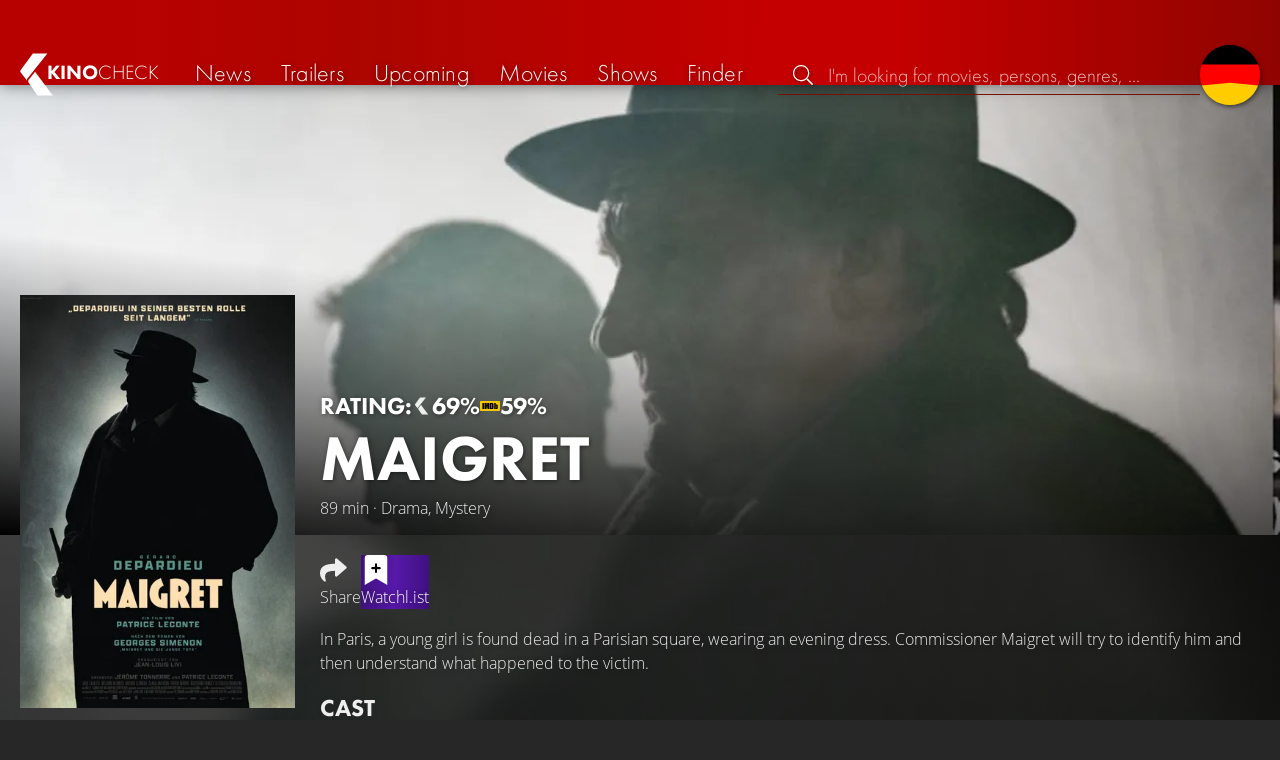

--- FILE ---
content_type: text/html; charset=UTF-8
request_url: https://kinocheck.com/movie/wwv/maigret
body_size: 5563
content:
<!DOCTYPE html>
<html lang="en">
<head>
<title>Maigret Movie Information &amp; Trailers | KinoCheck</title>
<meta charset="utf-8">
<meta name="HandheldFriendly" content="true">
<meta name="MobileOptimized" content="true">
<meta name="apple-mobile-web-app-status-bar-style" content="#A81010">
<meta name="author" content="KinoCheck">
<meta name="description" content="All Maigret trailers, news and movie details. In Paris, a young girl is found dead in a Parisian square, wearing an evening dress ..." id="m_d">
<meta name="locale" content="en_US">
<meta name="mobile-web-app-capable" content="yes">
<meta name="robots" content="max-snippet:-1, max-image-preview:large, max-video-preview:-1">
<meta name="theme-color" content="#A81010">
<meta name="twitter:card" content="summary">
<meta name="twitter:description" content="All Maigret trailers, news and movie details. In Paris, a young girl is found dead in a Parisian square, wearing an evening dress ..." id="tw_d">
<meta name="twitter:image" content="https://cdn.kinocheck.com/i/w=1200/hjx7grhoag.jpg" id="tw_i">
<meta name="twitter:site" content="@KinoCheck">
<meta name="twitter:title" content="Maigret" id="tw_t">
<meta name="viewport" content="height=device-height, width=device-width, initial-scale=1, minimum-scale=1.0, maximum-scale=5.0">
<meta property="article:author" content="KinoCheck">
<meta property="fb:app_id" content="1164815426866440">
<meta property="og:description" content="All Maigret trailers, news and movie details. In Paris, a young girl is found dead in a Parisian square, wearing an evening dress ..." id="og_d">
<meta property="og:image" content="https://cdn.kinocheck.com/i/w=1200/hjx7grhoag.jpg" id="og_i">
<meta property="og:locale" content="en_US">
<meta property="og:site_name" content="KinoCheck">
<meta property="og:title" content="Maigret" id="og_t">
<meta property="og:type" content="article">
<meta property="og:url" content="/movie/wwv/maigret" id="og_u">
<link rel="alternate" hreflang="de" href="https://kinocheck.de/film/wwv/maigret-2023" id="l_a_de">
<link rel="apple-touch-icon" sizes="192x192" href="/images/fav.png">
<link rel="canonical" href="https://kinocheck.com/movie/wwv/maigret" id="l_c">
<link rel="icon" type="image/png" sizes="192x192" href="/images/fav.png">
<link rel="image_src" href="https://cdn.kinocheck.com/i/w=325/hjx7grhoag.jpg" id="l_image_src">
<style nonce="LyaxJ14+WUzlETp5PUhf/bUY+7o=">html{height:100%}body,html{margin:0;padding:0;background:#282727;color:#e6e6e6;font-family:'Open Sans',sans-serif;font-size:16px;font-weight:300;line-height:1.5;}#header{position:fixed;bottom:0;right:0;left:0;width:100%;height:60px;padding:0;background:#aa0019;background:linear-gradient(91deg,#b70100 10%,#ac0500 30%,#c40000 60%,#c40000 70%,#8f0400 100%)/*linear-gradient(72deg,#b70100 7%,#9c0a06 36%,#ab0702 74%,#b50803 100%)*/;box-shadow:0 0 15px 0 rgba(0,0,0,.5);backface-visibility:hidden;z-index:99}#header .wrapper-content{display:none}#footer{display:none}#content{display:none}#loading-indicator{display:none;position:fixed;top:0;right:0;bottom:0;left:0;width:100%;height:100%;background:rgba(0,0,0,.5);z-index:90;}#loading-indicator.active{display:block;}#loading-indicator.active-blocking{background:#282727;z-index:99;}#loading-indicator .icon{display:block;width:100px;height:100px;position:absolute;top:50%;left:50%;transform:translate(-50%,-50%) scaleX(-1)}#loading-indicator .icon svg{display:block;width:100%;height:100%;fill:#fff}#loading-indicator .icon:after,#loading-indicator .icon:before{content:'';display:block;position:absolute;top:0;right:0;bottom:0;left:0;width:100%;height:100%;border:7px solid;border-radius:50%;border-color:#b70100 transparent transparent transparent;box-sizing:border-box;animation:button-play-loading 1.2s cubic-bezier(.5,0,.5,1) infinite;z-index:2}#loading-indicator .icon:after{animation-delay:-.45s}#loading-indicator .icon:before{animation-delay:-.3s}@keyframes button-play-loading{0%{transform:rotate(0)}100%{transform:rotate(360deg)}}.fa-secondary{opacity:.75}@media only screen and (min-width:1200px){#header{top:0;bottom:auto;height:75px}}</style><link rel="preconnect" href="https://cdn.kinocheck.com"><link rel="dns-prefetch" href="https://cdn.kinocheck.com"><link rel="preload" href="https://cdn.kinocheck.com/css/min.css?v=0.8.269" as="style">
<link rel="prefetch" href="https://cdn.kinocheck.com/translations/en.json" as="fetch" crossorigin="anonymous">
<link rel="preload" href="https://cdn.kinocheck.com/js/min.js?v=0.8.269" as="script">
<link rel="preload" href="https://cdn.kinocheck.com/fonts/Futura-Web/Futura-Web-Light.woff2" as="font" type="font/woff2" crossorigin="anonymous">
<link rel="preload" href="https://cdn.kinocheck.com/fonts/Futura-Web/Futura-Web-Regular.woff2" as="font" type="font/woff2" crossorigin="anonymous">
<link rel="preload" href="https://cdn.kinocheck.com/fonts/Futura-Web/Futura-Web-Heavy.woff2" as="font" type="font/woff2" crossorigin="anonymous">
<link rel="preload" href="https://cdn.kinocheck.com/fonts/OpenSans/OpenSans-Light.woff2" as="font" type="font/woff2" crossorigin="anonymous">
<link rel="preload" href="https://cdn.kinocheck.com/fonts/OpenSans/OpenSans-Regular.woff2" as="font" type="font/woff2" crossorigin="anonymous">
<link rel="preload" href="https://cdn.kinocheck.com/fonts/OpenSans/OpenSans-Bold.woff2" as="font" type="font/woff2" crossorigin="anonymous">
<link rel="preload" href="https://cdn.kinocheck.com/i/w=480/89j5dsrelz.jpg" as="image" imagesrcset="https://cdn.kinocheck.com/i/w=320/89j5dsrelz.jpg 320w, https://cdn.kinocheck.com/i/w=480/89j5dsrelz.jpg 480w, https://cdn.kinocheck.com/i/w=640/89j5dsrelz.jpg 640w, https://cdn.kinocheck.com/i/w=960/89j5dsrelz.jpg 960w, https://cdn.kinocheck.com/i/w=1280/89j5dsrelz.jpg 1280w, https://cdn.kinocheck.com/i/w=1920/89j5dsrelz.jpg 1920w" imagesizes="100vw">
<link rel="preload" href="https://cdn.kinocheck.com/i/w=325/hjx7grhoag.jpg" as="image" imagesrcset="https://cdn.kinocheck.com/i/w=325/hjx7grhoag.jpg 960w, https://cdn.kinocheck.com/i/w=375/hjx7grhoag.jpg 1280w" imagesizes="100vw">
<script type="application/ld+json">{"@context":"https://schema.org","@graph":[{"@type":"BreadcrumbList","itemListElement":[{"@type":"ListItem","position":1,"name":"Movies","item":"https://kinocheck.com/movies"},{"@type":"ListItem","position":2,"name":"Maigret","item":"https://kinocheck.com/movie/wwv/maigret"}]},{"@type":"Movie","url":"https://kinocheck.com/movie/wwv/maigret","name":"Maigret","inLanguage":"fr","image":"https://cdn.kinocheck.com/i/hjx7grhoag.jpg","description":"In Paris, a young girl is found dead in a Parisian square, wearing an evening dress. Commissioner Maigret will try to identify him and then understand what happened to the victim.","genre":["Drama","Mystery"],"duration":"PT89M","aggregateRating":{"@type":"AggregateRating","ratingValue":6.9,"bestRating":10,"ratingCount":1}}]}</script></head>
<body data-ident="movie">
<div id="header" class="wrapper box-shadow-1"><div class="wrapper-content"><div id="menu-icon" class="icon-shadow"><svg><use xlink:href="/images/sprites.svg#bars"></use></svg></div><div id="logo-wrapper"><a id="logo" href="/"><svg><use xmlns:xlink="http://www.w3.org/1999/xlink" xlink:href="/images/sprites.svg#kc"></use></svg><div id="logo-title"><span>Kino</span>Check</div></a></div><ul id="nav" class="nav-list"><li class="item item-mobile item-sub item-first">                
                <a href="/imprint" title="Our imprint">Imprint</a>
                <a href="/privacy-policy" title="Learn more about how we handle your data">Privacy policy</a>
                <a id="language-switcher-menu" title="Deutsche Version">Deutsche Version</a>
            </li><li class="item"><a href="/news" title="Current news around cinema and tv" data-mtm-push="[&quot;trackEvent&quot;,&quot;Navigation&quot;,&quot;Click&quot;,&quot;News&quot;]"><span class="text">News</span><span class="icon"><svg><use xlink:href="/images/sprites.svg#newspaper"></use></svg></span></a></li><li class="item"><a href="/trailers" title="The latest and best trailer" data-mtm-push="[&quot;trackEvent&quot;,&quot;Navigation&quot;,&quot;Click&quot;,&quot;Trailers&quot;]"><span class="text">Trailers</span><span class="icon"><svg><use xlink:href="/images/sprites.svg#play-circle"></use></svg></span></a></li><li class="item"><a href="/upcoming-movies" title="Current cinema releases" data-mtm-push="[&quot;trackEvent&quot;,&quot;Navigation&quot;,&quot;Click&quot;,&quot;Upcoming&quot;]"><span class="text">Upcoming</span><span class="icon"><svg><use xlink:href="/images/sprites.svg#ticket-alt"></use></svg></span></a></li><li class="item"><a href="/movies" title="Our movie Database" data-mtm-push="[&quot;trackEvent&quot;,&quot;Navigation&quot;,&quot;Click&quot;,&quot;Movies&quot;]"><span class="text">Movies</span><span class="icon"><svg><use xlink:href="/images/sprites.svg#camera-movie"></use></svg></span></a></li><li class="item"><a href="/shows" title="Our tv show Database" data-mtm-push="[&quot;trackEvent&quot;,&quot;Navigation&quot;,&quot;Click&quot;,&quot;Shows&quot;]"><span class="text">Shows</span><span class="icon"><svg><use xlink:href="/images/sprites.svg#tv-retro"></use></svg></span></a></li><li class="item"><a href="/finder" title="We will find your next streaming highlight for you on Amazon Prime Video, Disney+, Apple TV or Netflix!" data-mtm-push="[&quot;trackEvent&quot;,&quot;Navigation&quot;,&quot;Click&quot;,&quot;Finder&quot;]"><span class="text">Finder</span><span class="icon"><svg><use xlink:href="/images/sprites.svg#what-to-watch"></use></svg></span></a></li></ul><div id="search" title="Browse our trailers and movie database"><div id="search-icon" class="icon icon-shadow active"><svg><use xlink:href="/images/sprites.svg#search"></use></svg></div><div id="search-icon-cancel" class="icon icon-shadow"><svg><use xlink:href="/images/sprites.svg#times"></use></svg></div><label id="search-label"><span>Search</span><input id="search-input" type="text" placeholder="I'm looking for movies, persons, genres, ..." maxlength="64" autocomplete="off"></label></div><a id="language-switcher-icon" class="icon icon-shadow" title="Deutsche Version"><svg><use xlink:href="/images/sprites.svg#flag-de"></use></svg></a><a href="/app" class="app-top-menu" title="KinoCheck App">App</a></div></div>
<section id="content">
<section class="movie-header"><div class="movie-header-background image-wrapper"><picture><source type="image/jpeg" srcset="https://cdn.kinocheck.com/i/w=320/89j5dsrelz.jpg 320w, https://cdn.kinocheck.com/i/w=480/89j5dsrelz.jpg 480w, https://cdn.kinocheck.com/i/w=640/89j5dsrelz.jpg 640w, https://cdn.kinocheck.com/i/w=960/89j5dsrelz.jpg 960w, https://cdn.kinocheck.com/i/w=1280/89j5dsrelz.jpg 1280w, https://cdn.kinocheck.com/i/w=1920/89j5dsrelz.jpg 1920w" sizes="(min-width: 1200px) 1200px, 100vw"><img src="https://cdn.kinocheck.com/i/w=480/89j5dsrelz.jpg" alt="Image of Maigret" fetchpriority="high"></picture></div><div class="movie-header-content wrapper"><div class="wrapper-content"><div class="movie-poster movie-header-poster"><a class="poster image-wrapper color-fallback-black" href="https://cdn.kinocheck.com/i/hjx7grhoag.jpg" target="_blank" data-mtm-push="[&quot;trackEvent&quot;,&quot;Posters&quot;,&quot;Movies&quot;,&quot;Maigret (wwv)&quot;]"><picture><source type="image/jpeg" srcset="https://cdn.kinocheck.com/i/w=325/hjx7grhoag.jpg 960w, https://cdn.kinocheck.com/i/w=375/hjx7grhoag.jpg 1280w"><img src="https://cdn.kinocheck.com/i/w=325/hjx7grhoag.jpg" alt="Poster of Maigret"></picture></a></div><div class="movie-header-title"><div class="scores">RATING: <div class="score kc" title="KinoCheck Score"><a class="no-link"><svg><use xlink:href="/images/sprites.svg#kc"></use></svg><span>69%</span></a></div><div class="score imdb" title="IMDB Rating"><a href="https://www.imdb.com/title/tt10545696" target="_blank" rel="nofollow noopener noreferrer"><svg><use xlink:href="/images/sprites.svg#imdb"></use></svg><span>59%</span></a></div></div><h1 class="title" translate="no">Maigret</h1><div class="movie-sub-info">89 min &middot; Drama, Mystery</div></div></div></div></section><section class="wrapper"><div class="wrapper-content wrapper-padding content-movie"><div class="content-movie-sidebar"><section class="movie-details"><h2>Details</h2><div class="movie-detail"><span class="label">Genres</span> <span class="genres"><a href="/movies/drama/all/trending/1">Drama</a> & <a href="/movies/mystery/all/trending/1">Mystery</a></span></div><hr><div class="movie-detail"><span class="label">Runtime</span> <span>89 minutes</span></div></section></div><div class="content-movie-content"><div class="content-movie-share"><div class="sharing-buttons"><a class="share-button" data-action="share" data-title="Maigret" data-url="https://kinocheck.com/movie/wwv/maigret" href="#" target="_blank"><div class="icon"><svg><use xlink:href="/images/sprites.svg#share"></use></svg></div> <span>Share</span></a><a class="share-button r8-button" href="https://watchl.ist/movies?t=movie&it=kc&i=wwv&s=kc&m=web&f=button&l=en&b=ac&ac=watchlist&us=kinocheck" target="_blank" title="Add 'Maigret' to your R8 watchlist now"><div class="icon"><svg viewBox="0 0 384 512" xmlns="http://www.w3.org/2000/svg">
        <path d="M0 512V48C0 21.49 21.49 0 48 0h288c26.51 0 48 21.49 48 48v464L192 400 0 512z"
              fill="#fff" />
        <line x1="192" y1="160" x2="192" y2="288" stroke="#000" stroke-width="36" stroke-linecap="round""/>
        <line x1="128" y1="224" x2="256" y2="224" stroke="#000" stroke-width="36" stroke-linecap="round"/>
    </svg></div> <span>Watchl.ist</span></a></div></div><div class="content-overview with-clamp" style="--clamp-rows: 4" data-theme="fallback-black"><div><p>In Paris, a young girl is found dead in a Parisian square, wearing an evening dress. Commissioner Maigret will try to identify him and then understand what happened to the victim.</p></div></div><div class="content-movie-sidebar-mobile"><section class="movie-details"><h2>Details</h2><div class="movie-detail"><span class="label">Genres</span> <span class="genres"><a href="/movies/drama/all/trending/1">Drama</a> & <a href="/movies/mystery/all/trending/1">Mystery</a></span></div><hr><div class="movie-detail"><span class="label">Runtime</span> <span>89 minutes</span></div></section></div><h2>Cast</h2><ul class="person-list person-list-cast person-list-cast-image"><li translate="no"><a class="person" href="/person/3c1kh/gerard-depardieu-1948" title="All videos, movies and news for Gérard Depardieu"><span class="image image-wrapper" data-image="id3vjermx0" data-image-alt="Image of Gérard Depardieu"></span><span class="name">Gérard Depardieu</span><span class="character">Jules Maigret</span></a></li></ul></div></div></section><div class="wrapper"><section class="wrapper-content wrapper-padding" id="list_movie_similar"><header class="header"><div class="first-line"><h2>Similar movies</h2></div></header><div class="list-movies-viewport"><ul class="list-movies list-movies-medium carousel"></ul></div></section></div><div class="wrapper"><section class="wrapper-content wrapper-padding" id="list_movie_similar_videos"><header class="header"><div class="first-line"><h2>These videos might interest you</h2></div></header><div class="list-videos-viewport"><div class="list-videos carousel"></div></div></section></div>
</section>
<div id="toasts" class="wrapper"></div><div id="loading-indicator" class="active active-blockingno-script"><div class="icon"><svg><use xmlns:xlink="http://www.w3.org/1999/xlink" xlink:href="/images/sprites.svg#kc-play"></use></svg></div></div><script nonce="4KSfUpIZkcOv7RQJNwlnG4h2has=">let loadingIndicator=document.getElementById('loading-indicator'); loadingIndicator.classList.remove('no-script'); /*window.setTimeout(() => loadingIndicator.classList.add('active','active-blocking'), 100);*/</script><footer id="footer"><div class="wrapper"><div class="wrapper-content footer-nav"><section class="footer-nav-list"><svg><use xlink:href="/images/sprites.svg#ticket"></use></svg><span class="top-element">Coming soon</span><ul><li><a href="/movie/jqm/dracula-2025">Dracula</a></li><li><a href="/movie/n73/28-years-later-part-2-the-bone-temple-2026">28 Years Later: The Bone Temple</a></li><li><a href="/movie/u88/greenland-2-migration-2026">Greenland 2: Migration</a></li><li><a href="/movie/9uh/return-to-silent-hill-2026">Return to Silent Hill</a></li><li><a href="/movie/eqs/wuthering-heights-2026">Wuthering Heights</a></li><li><a href="/movie/dbp/mercy-2026">Mercy</a></li></ul></section><section class="footer-nav-list"><svg><use xlink:href="/images/sprites.svg#play-circle"></use></svg><span class="top-element">Top trailers</span><ul><li><a href="/trailer/vvey/the-death-of-robin-hood-official-trailer-2026-hugh-jackman" title="THE DEATH OF ROBIN HOOD Official Trailer (2026) Hugh Jackman">The Death of Robin Hood</a></li><li><a href="/trailer/0jqq/the-odyssey-official-trailer-2026" title="THE ODYSSEY Official Trailer (2026)">The Odyssey</a></li><li><a href="/trailer/t2hv/peaky-blinders-the-immortal-man-official-trailer-2026-netfli" title="PEAKY BLINDERS: The Immortal Man Official Trailer (2026) Netflix">Peaky Blinders: The Immortal Man</a></li><li><a href="/trailer/ugm1/send-help-official-new-trailer-2026-rachel-mcadams-dylan-obr" title="SEND HELP Official New Trailer (2026) Rachel McAdams, Dylan O&#039;Brien">Send Help</a></li><li><a href="/trailer/fosr/the-wrecking-crew-official-trailer-2026-jason-momoa-dave-bau" title="THE WRECKING CREW Official Trailer (2026) Jason Momoa, Dave Bautista">The Wrecking Crew</a></li><li><a href="/trailer/as1a/worldbreaker-official-trailer-2026-milla-jovovich" title="WORLDBREAKER Official Trailer (2026) Milla Jovovich">Worldbreaker</a></li></ul></section><section class="footer-nav-list"><svg><use xlink:href="/images/sprites.svg#film"></use></svg><span class="top-element">The best movies</span><ul><li><a href="/movie/zxx/avatar-3-fire-and-ash-2025">Avatar 3: Fire and Ash</a></li><li><a href="/movie/wtz/zootopia-2-2025">Zootopia 2</a></li><li><a href="/movie/avo/avengers-5-doomsday-2026">Avengers 5: Doomsday</a></li><li><a href="/movie/ahv/predator-badlands-2025">Predator: Badlands</a></li><li><a href="/movie/a8r/the-super-mario-galaxy-movie-2026">The Super Mario Galaxy Movie</a></li><li><a href="/movie/mnf/five-nights-at-freddys-2-2025">Five Nights at Freddy’s 2</a></li></ul></section><section class="footer-nav-list"><svg><use xlink:href="/images/sprites.svg#envelope"></use></svg><span class="top-element">Contact and more</span><ul><li><a href="/contact" title="Contact us through our e-mail, social media pages or the contact form">Contact &amp; FAQ</a></li><li><a href="/App" title="KinoCheck App">KinoCheck App</a></li><li><a href="/sales" title="Targeted ads campaigns enhanced with KinoCheck: We don&#039;t have to guess who likes what - we know it!">Ads Campaigns</a></li><li><a href="/jobs" title="We are always looking for new talents to extend our team!">Job offers</a></li><li><a href="https://api.kinocheck.com" target="_blank" title="Include our videos in your own project">Video API</a></li><li><a id="language-switcher" title="Deutsche Version">Deutsche Version</a></li></ul></section></div></div><div class="footer-note"><div class="wrapper"><span class="legal"><a href="/">KinoCheck</a> ™ by <a href="https://www.somemarketing.de" target="_blank">some.marketing GmbH</a>. All rights reserved.</span> <span class="report"><span id="error-report" class="anchor">Report an error</span> - <a href="/imprint" title="Our imprint">Imprint</a> - <a href="/privacy-policy" title="Learn more about how we handle your data">Privacy policy</a></span></div></div></footer>

<script type="application/json" id="page_settings">{"cdn":"cdn.kinocheck.com","cdn_img":"cdn.kinocheck.com","language":"en","languages":[{"text":"Deutsch","value":"de"},{"text":"English","value":"en"}],"genres":[{"value":"adventure","content":"Adventure"},{"value":"drama","content":"Drama"},{"value":"horror","content":"Horror"},{"value":"comedy","content":"Comedy"},{"value":"animation","content":"Animation"},{"value":"family","content":"Family"},{"value":"scifi","content":"Science Fiction"},{"value":"action","content":"Action"},{"value":"thriller","content":"Thriller"},{"value":"mystery","content":"Mystery"},{"value":"crime","content":"Crime"},{"value":"fantasy","content":"Fantasy"},{"value":"lovestory","content":"Romance"},{"value":"western","content":"Western"},{"value":"music","content":"Music"},{"value":"war","content":"War"},{"value":"superhero","content":"Superhero"}],"order_by":[{"value":"popularity","content":"Popularity"},{"value":"release","content":"Release"},{"value":"release-asc","content":"Release (asc.)"},{"value":"name","content":"Name"},{"value":"name-desc","content":"Name (desc.)"}],"cache_version":"0.8.269"}</script>
<script type="application/json" id="content_data">{"page_ident":"movie","content_class":null,"translations":[{"language":"de","url":"https:\/\/kinocheck.de\/film\/wwv\/maigret-2023","title":"Maigret"},{"language":"en","url":"https:\/\/kinocheck.com\/movie\/wwv\/maigret","title":"Maigret"}],"color":"fallback-black","backdrop":"89j5dsrelz","movie":{"type":"movie","custom_id":"wwv","title":"Maigret"},"share":{"title":"Maigret Movie Information & Trailers"},"canonical":"https:\/\/kinocheck.com\/movie\/wwv\/maigret","request_time":null,"request_hash":null,"ratings":{"ios":{"rating":4.4,"review_count":23},"android":{"rating":4.5,"review_count":117},"app":{"rating":4.7,"review_count":655}}}</script>
<link rel="stylesheet" href="https://cdn.kinocheck.com/css/min.css?v=0.8.269">
<script src="https://cdn.kinocheck.com/js/min.js?v=0.8.269" nonce="4KSfUpIZkcOv7RQJNwlnG4h2has="></script>
</body>
</html>